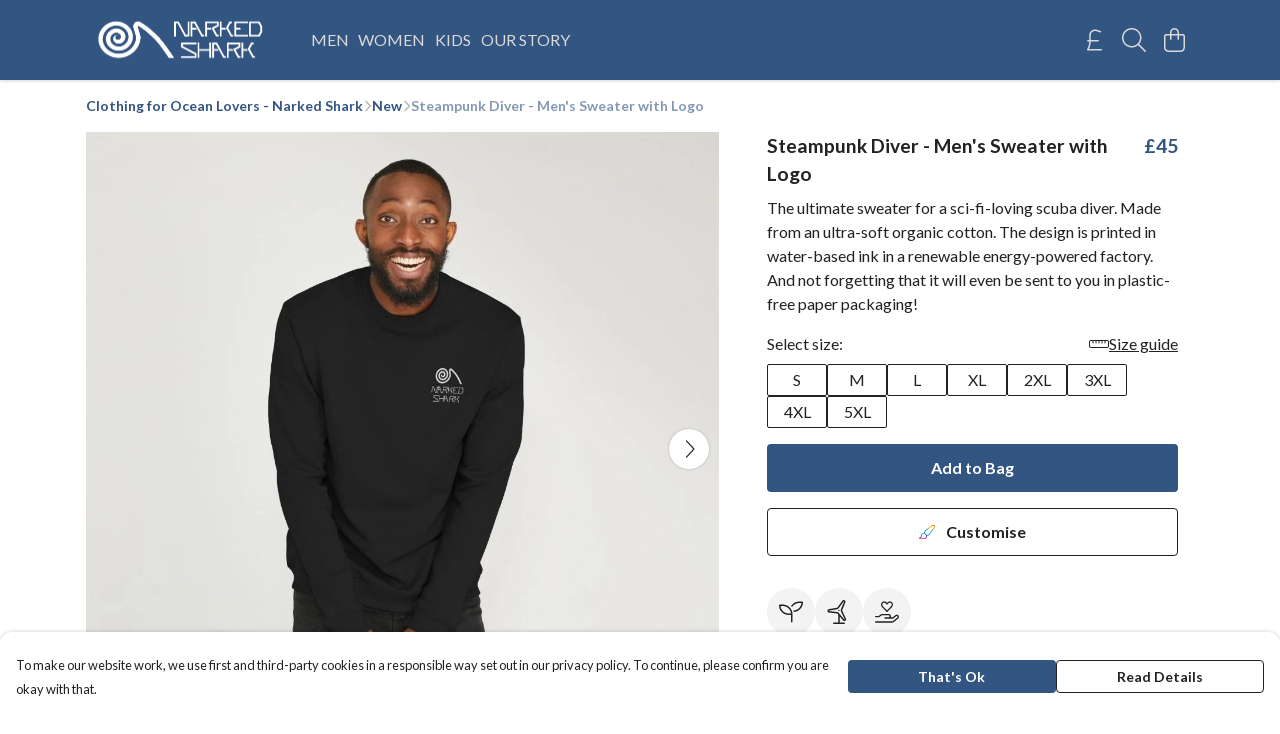

--- FILE ---
content_type: text/html
request_url: https://narkedshark.co.uk/product/steampunk-diver-mens-sweater-with-logo/
body_size: 3108
content:
<!DOCTYPE html>
<html lang="en">
  <head>
    <meta charset="UTF-8">
    <meta name="viewport" content="width=device-width, initial-scale=1.0">
    <link id="apple-touch-icon" rel="apple-touch-icon" href="#">
    <script type="module" crossorigin="" src="/assets/index.b004c765.js"></script>
    <link rel="modulepreload" crossorigin="" href="/assets/vue.bccf2447.js">
    <link rel="modulepreload" crossorigin="" href="/assets/sentry.13e8e62e.js">
    <link rel="stylesheet" href="/assets/index.dca9b00c.css">
  <link rel="manifest" href="/manifest.webmanifest"><title>Steampunk Diver - Men's Sweater with Logo</title><link crossorigin="" href="https://fonts.gstatic.com" rel="preconnect"><link href="https://images.teemill.com" rel="preconnect"><link as="fetch" href="https://narkedshark.co.uk/omnis/v3/frontend/114661/getStoreCoreData/json/" rel="preload"><link as="fetch" href="/omnis/v3/division/114661/products/steampunk-diver-mens-sweater-with-logo/" rel="preload"><link as="fetch" href="/omnis/v3/division/114661/products/steampunk-diver-mens-sweater-with-logo/stock/" rel="preload"><link fetchpriority="high" as="image" imagesizes="(max-width: 768px) 100vw, 1080px" imagesrcset="https://images.podos.io/ocghjfdf0c6ey6hyecmyfxocnp9ncfuv8hycmegzt9cp4o4x.jpeg.webp?w=640&h=640&v=2 640w, https://images.podos.io/ocghjfdf0c6ey6hyecmyfxocnp9ncfuv8hycmegzt9cp4o4x.jpeg.webp?w=1080&h=1080&v=2 1080w" href="https://images.podos.io/ocghjfdf0c6ey6hyecmyfxocnp9ncfuv8hycmegzt9cp4o4x.jpeg.webp?w=1080&h=1080&v=2" rel="preload"><link data-vue-meta="1" href="https://narkedshark.co.uk/product/steampunk-diver-mens-sweater-with-logo/" rel="canonical"><link rel="modulepreload" crossorigin="" href="/assets/ProductPage.a08b7c1f.js"><link rel="preload" as="style" href="/assets/ProductPage.d578e97d.css"><link rel="modulepreload" crossorigin="" href="/assets/index.cf8d9f27.js"><link rel="modulepreload" crossorigin="" href="/assets/AddToCartPopup.ca4bfa98.js"><link rel="modulepreload" crossorigin="" href="/assets/faCheck.058fbfd3.js"><link rel="modulepreload" crossorigin="" href="/assets/ProductReviewPopup.vue_vue_type_script_setup_true_lang.21fd2886.js"><link rel="modulepreload" crossorigin="" href="/assets/index.6843de5e.js"><link rel="modulepreload" crossorigin="" href="/assets/faImages.bb326bf1.js"><link rel="modulepreload" crossorigin="" href="/assets/SizeChartPopup.df60ac7a.js"><link rel="preload" as="style" href="/assets/SizeChartPopup.92291e53.css"><link rel="modulepreload" crossorigin="" href="/assets/startCase.898593a0.js"><link rel="modulepreload" crossorigin="" href="/assets/faThumbsUp.cd1c0eda.js"><link rel="modulepreload" crossorigin="" href="/assets/faTruckFast.a5b04e70.js"><link rel="modulepreload" crossorigin="" href="/assets/faTruckFast.dbc889a3.js"><link rel="modulepreload" crossorigin="" href="/assets/faClock.6c7285c7.js"><link rel="modulepreload" crossorigin="" href="/assets/faRulerHorizontal.92c8d2b8.js"><link rel="modulepreload" crossorigin="" href="/assets/faPaintbrush.b325bfb4.js"><link rel="modulepreload" crossorigin="" href="/assets/ProductStock.0609ff50.js"><link rel="preload" as="style" href="/assets/ProductStock.e62963f7.css"><link rel="modulepreload" crossorigin="" href="/assets/faInfoCircle.cde08931.js"><link rel="modulepreload" crossorigin="" href="/assets/EcoIcons.73f8d24e.js"><link rel="modulepreload" crossorigin="" href="/assets/faSync.62ad4b25.js"><link rel="modulepreload" crossorigin="" href="/assets/faComment.204ac276.js"><link rel="modulepreload" crossorigin="" href="/assets/faChevronUp.04cb1333.js"><link rel="modulepreload" crossorigin="" href="/assets/ProductImageCarousel.8702e98c.js"><link rel="preload" as="style" href="/assets/ProductImageCarousel.04a3cc9e.css"><link rel="modulepreload" crossorigin="" href="/assets/faMicrochipAi.5660f26c.js"><link rel="modulepreload" crossorigin="" href="/assets/store.55f76591.js"><link rel="modulepreload" crossorigin="" href="/assets/logger.e623d9e8.js"><link rel="modulepreload" crossorigin="" href="/assets/productProvider.21d74806.js"><link rel="modulepreload" crossorigin="" href="/assets/confirm-leave-mixin.5750823c.js"><script>window.division_key = '114661';</script><meta data-vue-meta="1" vmid="author" content="Steampunk Diver - Men's Sweater with Logo" name="author"><meta data-vue-meta="1" vmid="url" content="https://narkedshark.co.uk/product/steampunk-diver-mens-sweater-with-logo/" name="url"><meta data-vue-meta="1" vmid="description" content=" The ultimate sweater for a sci-fi-loving scuba diver. Made from an ultra-soft organic cotton. The design is printed in water-based ink in a renewable..." name="description"><meta data-vue-meta="1" vmid="og:type" content="website" property="og:type"><meta data-vue-meta="1" vmid="og:url" content="https://narkedshark.co.uk/product/steampunk-diver-mens-sweater-with-logo/" property="og:url"><meta data-vue-meta="1" vmid="og:title" content="Steampunk Diver - Men's Sweater with Logo" property="og:title"><meta data-vue-meta="1" vmid="og:description" content=" The ultimate sweater for a sci-fi-loving scuba diver. Made from an ultra-soft organic cotton. The design is printed in water-based ink in a renewable..." property="og:description"><meta data-vue-meta="1" vmid="og:image" content="https://images.podos.io/ocghjfdf0c6ey6hyecmyfxocnp9ncfuv8hycmegzt9cp4o4x.jpeg" property="og:image"><meta vmid="og:site_name" content="Narked Shark_2" property="og:site_name"><meta data-vue-meta="1" vmid="twitter:card" content="photo" property="twitter:card"><meta data-vue-meta="1" vmid="twitter:description" content=" The ultimate sweater for a sci-fi-loving scuba diver. Made from an ultra-soft organic cotton. The design is printed in water-based ink in a renewable..." property="twitter:description"><meta data-vue-meta="1" vmid="twitter:title" content="Steampunk Diver - Men's Sweater with Logo" property="twitter:title"><meta data-vue-meta="1" vmid="twitter:image" content="https://images.podos.io/ocghjfdf0c6ey6hyecmyfxocnp9ncfuv8hycmegzt9cp4o4x.jpeg" property="twitter:image"><meta vmid="apple-mobile-web-app-capable" content="yes" property="apple-mobile-web-app-capable"><meta vmid="apple-mobile-web-app-status-bar-style" content="black" property="apple-mobile-web-app-status-bar-style"><meta vmid="apple-mobile-web-app-title" content="Narked Shark_2" property="apple-mobile-web-app-title"><meta content="ggs3l5izcfn8awosyblq9i4x4445z8" name="facebook-domain-verification"><meta content="qlcrjw-AiZzLoup0qgWEPzDFT4JllGz-UnRgg7X4PL4" name="google-site-verification"><style>@font-face {
  font-family: "Lato Fallback: Arial";
  src: local('Arial');
  ascent-override: 101.3181%;
  descent-override: 21.865%;
  size-adjust: 97.4159%;
}
@font-face {
  font-family: "Lato Fallback: Roboto";
  src: local('Roboto');
  ascent-override: 101.4302%;
  descent-override: 21.8892%;
  size-adjust: 97.3083%;
}</style></head>

  <body>
    <div id="app"></div>
    
  <noscript><iframe src="https://www.googletagmanager.com/ns.html?id=GTM-MH6RJHM" height="0" width="0" style="display:none;visibility:hidden"></iframe></noscript><noscript>This site relies on JavaScript to do awesome things, please enable it in your browser</noscript></body>
  <script>
    (() => {
      /**
       * Disable the default browser prompt for PWA installation
       * @see https://developer.mozilla.org/en-US/docs/Web/API/BeforeInstallPromptEvent
       */
      window.addEventListener('beforeinstallprompt', event => {
        event.preventDefault();
      });

      var activeWorker = navigator.serviceWorker?.controller;
      var appVersion = window.localStorage.getItem('appVersion');
      var validVersion = 'v1';

      if (!activeWorker) {
        window.localStorage.setItem('appVersion', validVersion);

        return;
      }

      if (!appVersion || appVersion !== validVersion) {
        window.localStorage.setItem('appVersion', validVersion);

        if (navigator.serviceWorker) {
          navigator.serviceWorker
            .getRegistrations()
            .then(function (registrations) {
              var promises = [];

              registrations.forEach(registration => {
                promises.push(registration.unregister());
              });

              if (window.caches) {
                caches.keys().then(cachedFiles => {
                  cachedFiles.forEach(cache => {
                    promises.push(caches.delete(cache));
                  });
                });
              }

              Promise.all(promises).then(function () {
                console.log('Reload Window: Index');
                window.location.reload();
              });
            });
        }
      }
    })();
  </script>
</html>


--- FILE ---
content_type: text/javascript
request_url: https://narkedshark.co.uk/assets/useCurrency.ec7c02f8.js
body_size: 258
content:
import{q as s,E as n}from"./vue.bccf2447.js";import"./index.b004c765.js";const r=()=>{const a=navigator.languages.map(e=>e.replace(/;.*/,"").match(/^[a-z]{2,3}(?:-[A-Z][a-z]{3})?(?:-[A-Z]{2}|-[0-9]{3})?$/)).filter(e=>e).flat();return a.length?a:["en"]},u=(t,a=void 0,e={})=>s(()=>new Intl.NumberFormat(r(),Object.assign({},e,{style:"currency",currency:n(a)?a.value:a})).format(n(t)?t.value:t));export{u};
//# sourceMappingURL=useCurrency.ec7c02f8.js.map


--- FILE ---
content_type: text/javascript
request_url: https://narkedshark.co.uk/assets/faTrashCan.9ce2c127.js
body_size: 537
content:
import"./index.b004c765.js";var C={},u;function V(){return u||(u=1,function(a){Object.defineProperty(a,"__esModule",{value:!0});var n="fal",r="trash-can",e=448,h=512,i=[61460,"trash-alt"],f="f2ed",t="M144 400C144 408.8 136.8 416 128 416C119.2 416 112 408.8 112 400V176C112 167.2 119.2 160 128 160C136.8 160 144 167.2 144 176V400zM240 400C240 408.8 232.8 416 224 416C215.2 416 208 408.8 208 400V176C208 167.2 215.2 160 224 160C232.8 160 240 167.2 240 176V400zM336 400C336 408.8 328.8 416 320 416C311.2 416 304 408.8 304 400V176C304 167.2 311.2 160 320 160C328.8 160 336 167.2 336 176V400zM310.1 22.56L336.9 64H432C440.8 64 448 71.16 448 80C448 88.84 440.8 96 432 96H416V432C416 476.2 380.2 512 336 512H112C67.82 512 32 476.2 32 432V96H16C7.164 96 0 88.84 0 80C0 71.16 7.164 64 16 64H111.1L137 22.56C145.8 8.526 161.2 0 177.7 0H270.3C286.8 0 302.2 8.526 310.1 22.56V22.56zM148.9 64H299.1L283.8 39.52C280.9 34.84 275.8 32 270.3 32H177.7C172.2 32 167.1 34.84 164.2 39.52L148.9 64zM64 432C64 458.5 85.49 480 112 480H336C362.5 480 384 458.5 384 432V96H64V432z";a.definition={prefix:n,iconName:r,icon:[e,h,i,f,t]},a.faTrashCan=a.definition,a.prefix=n,a.iconName=r,a.width=e,a.height=h,a.ligatures=i,a.unicode=f,a.svgPathData=t,a.aliases=i}(C)),C}export{V as r};
//# sourceMappingURL=faTrashCan.9ce2c127.js.map
